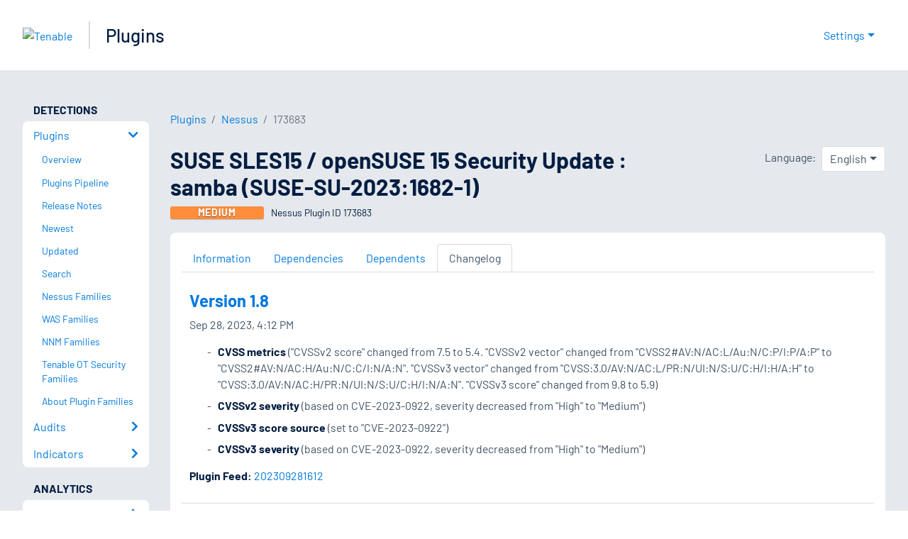

--- FILE ---
content_type: text/html; charset=utf-8
request_url: https://www.tenable.com/plugins/nessus/173683/changelog
body_size: 18498
content:
<!DOCTYPE html><html lang="en"><head><meta charSet="utf-8"/><title>SUSE SLES15 / openSUSE 15 Security Update : samba (SUSE-SU-202...<!-- --> | Tenable®</title><meta name="description" content="The remote SUSE host is missing a security update. (Nessus Plugin ID 173683)"/><meta property="og:title" content="SUSE SLES15 / openSUSE 15 Security Update : samba (SUSE-SU-202..."/><meta property="og:description" content="The remote SUSE host is missing a security update. (Nessus Plugin ID 173683)"/><meta name="twitter:title" content="SUSE SLES15 / openSUSE 15 Security Update : samba (SUSE-SU-202..."/><meta name="twitter:description" content="The remote SUSE host is missing a security update. (Nessus Plugin ID 173683)"/><meta http-equiv="X-UA-Compatible" content="IE=edge,chrome=1"/><meta name="viewport" content="width=device-width, initial-scale=1"/><link rel="apple-touch-icon" sizes="180x180" href="https://www.tenable.com/themes/custom/tenable/images-new/favicons/apple-touch-icon-180x180.png"/><link rel="manifest" href="https://www.tenable.com/themes/custom/tenable/images-new/favicons/manifest.json"/><link rel="icon" href="https://www.tenable.com/themes/custom/tenable/images-new/favicons/favicon.ico" sizes="any"/><link rel="icon" href="https://www.tenable.com/themes/custom/tenable/images-new/favicons/tenable-favicon.svg" type="image/svg+xml"/><meta name="msapplication-config" content="https://www.tenable.com/themes/custom/tenable/images-new/favicons/browserconfig.xml"/><meta name="theme-color" content="#ffffff"/><link rel="canonical" href="https://www.tenable.com/plugins/nessus/173683/changelog"/><link rel="alternate" hrefLang="x-default" href="https://www.tenable.com/plugins/nessus/173683/changelog"/><link rel="alternate" hrefLang="ja" href="https://jp.tenable.com/plugins/nessus/173683/changelog"/><link rel="alternate" hrefLang="en" href="https://www.tenable.com/plugins/nessus/173683/changelog"/><meta name="next-head-count" content="19"/><script type="text/javascript">window.NREUM||(NREUM={});NREUM.info = {"agent":"","beacon":"bam.nr-data.net","errorBeacon":"bam.nr-data.net","licenseKey":"5febff3e0e","applicationID":"96358297","agentToken":null,"applicationTime":159.025044,"transactionName":"MVBabEEHChVXU0IIXggab11RIBYHW1VBDkMNYEpRHCgBHkJaRU52I2EXF0MKEQFfXkVOahJMSF1uST8PUm0ZAlkHW19dXwkD","queueTime":0,"ttGuid":"9d5ef4c70cc8f347"}; (window.NREUM||(NREUM={})).init={ajax:{deny_list:["bam.nr-data.net"]},feature_flags:["soft_nav"]};(window.NREUM||(NREUM={})).loader_config={licenseKey:"5febff3e0e",applicationID:"96358297",browserID:"718381482"};;/*! For license information please see nr-loader-rum-1.306.0.min.js.LICENSE.txt */
(()=>{var e,t,r={122:(e,t,r)=>{"use strict";r.d(t,{a:()=>i});var n=r(944);function i(e,t){try{if(!e||"object"!=typeof e)return(0,n.R)(3);if(!t||"object"!=typeof t)return(0,n.R)(4);const r=Object.create(Object.getPrototypeOf(t),Object.getOwnPropertyDescriptors(t)),a=0===Object.keys(r).length?e:r;for(let o in a)if(void 0!==e[o])try{if(null===e[o]){r[o]=null;continue}Array.isArray(e[o])&&Array.isArray(t[o])?r[o]=Array.from(new Set([...e[o],...t[o]])):"object"==typeof e[o]&&"object"==typeof t[o]?r[o]=i(e[o],t[o]):r[o]=e[o]}catch(e){r[o]||(0,n.R)(1,e)}return r}catch(e){(0,n.R)(2,e)}}},154:(e,t,r)=>{"use strict";r.d(t,{OF:()=>c,RI:()=>i,WN:()=>u,bv:()=>a,eN:()=>l,gm:()=>o,mw:()=>s,sb:()=>d});var n=r(863);const i="undefined"!=typeof window&&!!window.document,a="undefined"!=typeof WorkerGlobalScope&&("undefined"!=typeof self&&self instanceof WorkerGlobalScope&&self.navigator instanceof WorkerNavigator||"undefined"!=typeof globalThis&&globalThis instanceof WorkerGlobalScope&&globalThis.navigator instanceof WorkerNavigator),o=i?window:"undefined"!=typeof WorkerGlobalScope&&("undefined"!=typeof self&&self instanceof WorkerGlobalScope&&self||"undefined"!=typeof globalThis&&globalThis instanceof WorkerGlobalScope&&globalThis),s=Boolean("hidden"===o?.document?.visibilityState),c=/iPad|iPhone|iPod/.test(o.navigator?.userAgent),d=c&&"undefined"==typeof SharedWorker,u=((()=>{const e=o.navigator?.userAgent?.match(/Firefox[/\s](\d+\.\d+)/);Array.isArray(e)&&e.length>=2&&e[1]})(),Date.now()-(0,n.t)()),l=()=>"undefined"!=typeof PerformanceNavigationTiming&&o?.performance?.getEntriesByType("navigation")?.[0]?.responseStart},163:(e,t,r)=>{"use strict";r.d(t,{j:()=>E});var n=r(384),i=r(741);var a=r(555);r(860).K7.genericEvents;const o="experimental.resources",s="register",c=e=>{if(!e||"string"!=typeof e)return!1;try{document.createDocumentFragment().querySelector(e)}catch{return!1}return!0};var d=r(614),u=r(944),l=r(122);const f="[data-nr-mask]",g=e=>(0,l.a)(e,(()=>{const e={feature_flags:[],experimental:{allow_registered_children:!1,resources:!1},mask_selector:"*",block_selector:"[data-nr-block]",mask_input_options:{color:!1,date:!1,"datetime-local":!1,email:!1,month:!1,number:!1,range:!1,search:!1,tel:!1,text:!1,time:!1,url:!1,week:!1,textarea:!1,select:!1,password:!0}};return{ajax:{deny_list:void 0,block_internal:!0,enabled:!0,autoStart:!0},api:{get allow_registered_children(){return e.feature_flags.includes(s)||e.experimental.allow_registered_children},set allow_registered_children(t){e.experimental.allow_registered_children=t},duplicate_registered_data:!1},browser_consent_mode:{enabled:!1},distributed_tracing:{enabled:void 0,exclude_newrelic_header:void 0,cors_use_newrelic_header:void 0,cors_use_tracecontext_headers:void 0,allowed_origins:void 0},get feature_flags(){return e.feature_flags},set feature_flags(t){e.feature_flags=t},generic_events:{enabled:!0,autoStart:!0},harvest:{interval:30},jserrors:{enabled:!0,autoStart:!0},logging:{enabled:!0,autoStart:!0},metrics:{enabled:!0,autoStart:!0},obfuscate:void 0,page_action:{enabled:!0},page_view_event:{enabled:!0,autoStart:!0},page_view_timing:{enabled:!0,autoStart:!0},performance:{capture_marks:!1,capture_measures:!1,capture_detail:!0,resources:{get enabled(){return e.feature_flags.includes(o)||e.experimental.resources},set enabled(t){e.experimental.resources=t},asset_types:[],first_party_domains:[],ignore_newrelic:!0}},privacy:{cookies_enabled:!0},proxy:{assets:void 0,beacon:void 0},session:{expiresMs:d.wk,inactiveMs:d.BB},session_replay:{autoStart:!0,enabled:!1,preload:!1,sampling_rate:10,error_sampling_rate:100,collect_fonts:!1,inline_images:!1,fix_stylesheets:!0,mask_all_inputs:!0,get mask_text_selector(){return e.mask_selector},set mask_text_selector(t){c(t)?e.mask_selector="".concat(t,",").concat(f):""===t||null===t?e.mask_selector=f:(0,u.R)(5,t)},get block_class(){return"nr-block"},get ignore_class(){return"nr-ignore"},get mask_text_class(){return"nr-mask"},get block_selector(){return e.block_selector},set block_selector(t){c(t)?e.block_selector+=",".concat(t):""!==t&&(0,u.R)(6,t)},get mask_input_options(){return e.mask_input_options},set mask_input_options(t){t&&"object"==typeof t?e.mask_input_options={...t,password:!0}:(0,u.R)(7,t)}},session_trace:{enabled:!0,autoStart:!0},soft_navigations:{enabled:!0,autoStart:!0},spa:{enabled:!0,autoStart:!0},ssl:void 0,user_actions:{enabled:!0,elementAttributes:["id","className","tagName","type"]}}})());var p=r(154),m=r(324);let h=0;const v={buildEnv:m.F3,distMethod:m.Xs,version:m.xv,originTime:p.WN},b={consented:!1},y={appMetadata:{},get consented(){return this.session?.state?.consent||b.consented},set consented(e){b.consented=e},customTransaction:void 0,denyList:void 0,disabled:!1,harvester:void 0,isolatedBacklog:!1,isRecording:!1,loaderType:void 0,maxBytes:3e4,obfuscator:void 0,onerror:void 0,ptid:void 0,releaseIds:{},session:void 0,timeKeeper:void 0,registeredEntities:[],jsAttributesMetadata:{bytes:0},get harvestCount(){return++h}},_=e=>{const t=(0,l.a)(e,y),r=Object.keys(v).reduce((e,t)=>(e[t]={value:v[t],writable:!1,configurable:!0,enumerable:!0},e),{});return Object.defineProperties(t,r)};var w=r(701);const x=e=>{const t=e.startsWith("http");e+="/",r.p=t?e:"https://"+e};var S=r(836),k=r(241);const R={accountID:void 0,trustKey:void 0,agentID:void 0,licenseKey:void 0,applicationID:void 0,xpid:void 0},A=e=>(0,l.a)(e,R),T=new Set;function E(e,t={},r,o){let{init:s,info:c,loader_config:d,runtime:u={},exposed:l=!0}=t;if(!c){const e=(0,n.pV)();s=e.init,c=e.info,d=e.loader_config}e.init=g(s||{}),e.loader_config=A(d||{}),c.jsAttributes??={},p.bv&&(c.jsAttributes.isWorker=!0),e.info=(0,a.D)(c);const f=e.init,m=[c.beacon,c.errorBeacon];T.has(e.agentIdentifier)||(f.proxy.assets&&(x(f.proxy.assets),m.push(f.proxy.assets)),f.proxy.beacon&&m.push(f.proxy.beacon),e.beacons=[...m],function(e){const t=(0,n.pV)();Object.getOwnPropertyNames(i.W.prototype).forEach(r=>{const n=i.W.prototype[r];if("function"!=typeof n||"constructor"===n)return;let a=t[r];e[r]&&!1!==e.exposed&&"micro-agent"!==e.runtime?.loaderType&&(t[r]=(...t)=>{const n=e[r](...t);return a?a(...t):n})})}(e),(0,n.US)("activatedFeatures",w.B),e.runSoftNavOverSpa&&=!0===f.soft_navigations.enabled&&f.feature_flags.includes("soft_nav")),u.denyList=[...f.ajax.deny_list||[],...f.ajax.block_internal?m:[]],u.ptid=e.agentIdentifier,u.loaderType=r,e.runtime=_(u),T.has(e.agentIdentifier)||(e.ee=S.ee.get(e.agentIdentifier),e.exposed=l,(0,k.W)({agentIdentifier:e.agentIdentifier,drained:!!w.B?.[e.agentIdentifier],type:"lifecycle",name:"initialize",feature:void 0,data:e.config})),T.add(e.agentIdentifier)}},234:(e,t,r)=>{"use strict";r.d(t,{W:()=>a});var n=r(836),i=r(687);class a{constructor(e,t){this.agentIdentifier=e,this.ee=n.ee.get(e),this.featureName=t,this.blocked=!1}deregisterDrain(){(0,i.x3)(this.agentIdentifier,this.featureName)}}},241:(e,t,r)=>{"use strict";r.d(t,{W:()=>a});var n=r(154);const i="newrelic";function a(e={}){try{n.gm.dispatchEvent(new CustomEvent(i,{detail:e}))}catch(e){}}},261:(e,t,r)=>{"use strict";r.d(t,{$9:()=>d,BL:()=>s,CH:()=>g,Dl:()=>_,Fw:()=>y,PA:()=>h,Pl:()=>n,Pv:()=>k,Tb:()=>l,U2:()=>a,V1:()=>S,Wb:()=>x,bt:()=>b,cD:()=>v,d3:()=>w,dT:()=>c,eY:()=>p,fF:()=>f,hG:()=>i,k6:()=>o,nb:()=>m,o5:()=>u});const n="api-",i="addPageAction",a="addToTrace",o="addRelease",s="finished",c="interaction",d="log",u="noticeError",l="pauseReplay",f="recordCustomEvent",g="recordReplay",p="register",m="setApplicationVersion",h="setCurrentRouteName",v="setCustomAttribute",b="setErrorHandler",y="setPageViewName",_="setUserId",w="start",x="wrapLogger",S="measure",k="consent"},289:(e,t,r)=>{"use strict";r.d(t,{GG:()=>o,Qr:()=>c,sB:()=>s});var n=r(878),i=r(389);function a(){return"undefined"==typeof document||"complete"===document.readyState}function o(e,t){if(a())return e();const r=(0,i.J)(e),o=setInterval(()=>{a()&&(clearInterval(o),r())},500);(0,n.sp)("load",r,t)}function s(e){if(a())return e();(0,n.DD)("DOMContentLoaded",e)}function c(e){if(a())return e();(0,n.sp)("popstate",e)}},324:(e,t,r)=>{"use strict";r.d(t,{F3:()=>i,Xs:()=>a,xv:()=>n});const n="1.306.0",i="PROD",a="CDN"},374:(e,t,r)=>{r.nc=(()=>{try{return document?.currentScript?.nonce}catch(e){}return""})()},384:(e,t,r)=>{"use strict";r.d(t,{NT:()=>o,US:()=>u,Zm:()=>s,bQ:()=>d,dV:()=>c,pV:()=>l});var n=r(154),i=r(863),a=r(910);const o={beacon:"bam.nr-data.net",errorBeacon:"bam.nr-data.net"};function s(){return n.gm.NREUM||(n.gm.NREUM={}),void 0===n.gm.newrelic&&(n.gm.newrelic=n.gm.NREUM),n.gm.NREUM}function c(){let e=s();return e.o||(e.o={ST:n.gm.setTimeout,SI:n.gm.setImmediate||n.gm.setInterval,CT:n.gm.clearTimeout,XHR:n.gm.XMLHttpRequest,REQ:n.gm.Request,EV:n.gm.Event,PR:n.gm.Promise,MO:n.gm.MutationObserver,FETCH:n.gm.fetch,WS:n.gm.WebSocket},(0,a.i)(...Object.values(e.o))),e}function d(e,t){let r=s();r.initializedAgents??={},t.initializedAt={ms:(0,i.t)(),date:new Date},r.initializedAgents[e]=t}function u(e,t){s()[e]=t}function l(){return function(){let e=s();const t=e.info||{};e.info={beacon:o.beacon,errorBeacon:o.errorBeacon,...t}}(),function(){let e=s();const t=e.init||{};e.init={...t}}(),c(),function(){let e=s();const t=e.loader_config||{};e.loader_config={...t}}(),s()}},389:(e,t,r)=>{"use strict";function n(e,t=500,r={}){const n=r?.leading||!1;let i;return(...r)=>{n&&void 0===i&&(e.apply(this,r),i=setTimeout(()=>{i=clearTimeout(i)},t)),n||(clearTimeout(i),i=setTimeout(()=>{e.apply(this,r)},t))}}function i(e){let t=!1;return(...r)=>{t||(t=!0,e.apply(this,r))}}r.d(t,{J:()=>i,s:()=>n})},555:(e,t,r)=>{"use strict";r.d(t,{D:()=>s,f:()=>o});var n=r(384),i=r(122);const a={beacon:n.NT.beacon,errorBeacon:n.NT.errorBeacon,licenseKey:void 0,applicationID:void 0,sa:void 0,queueTime:void 0,applicationTime:void 0,ttGuid:void 0,user:void 0,account:void 0,product:void 0,extra:void 0,jsAttributes:{},userAttributes:void 0,atts:void 0,transactionName:void 0,tNamePlain:void 0};function o(e){try{return!!e.licenseKey&&!!e.errorBeacon&&!!e.applicationID}catch(e){return!1}}const s=e=>(0,i.a)(e,a)},566:(e,t,r)=>{"use strict";r.d(t,{LA:()=>s,bz:()=>o});var n=r(154);const i="xxxxxxxx-xxxx-4xxx-yxxx-xxxxxxxxxxxx";function a(e,t){return e?15&e[t]:16*Math.random()|0}function o(){const e=n.gm?.crypto||n.gm?.msCrypto;let t,r=0;return e&&e.getRandomValues&&(t=e.getRandomValues(new Uint8Array(30))),i.split("").map(e=>"x"===e?a(t,r++).toString(16):"y"===e?(3&a()|8).toString(16):e).join("")}function s(e){const t=n.gm?.crypto||n.gm?.msCrypto;let r,i=0;t&&t.getRandomValues&&(r=t.getRandomValues(new Uint8Array(e)));const o=[];for(var s=0;s<e;s++)o.push(a(r,i++).toString(16));return o.join("")}},606:(e,t,r)=>{"use strict";r.d(t,{i:()=>a});var n=r(908);a.on=o;var i=a.handlers={};function a(e,t,r,a){o(a||n.d,i,e,t,r)}function o(e,t,r,i,a){a||(a="feature"),e||(e=n.d);var o=t[a]=t[a]||{};(o[r]=o[r]||[]).push([e,i])}},607:(e,t,r)=>{"use strict";r.d(t,{W:()=>n});const n=(0,r(566).bz)()},614:(e,t,r)=>{"use strict";r.d(t,{BB:()=>o,H3:()=>n,g:()=>d,iL:()=>c,tS:()=>s,uh:()=>i,wk:()=>a});const n="NRBA",i="SESSION",a=144e5,o=18e5,s={STARTED:"session-started",PAUSE:"session-pause",RESET:"session-reset",RESUME:"session-resume",UPDATE:"session-update"},c={SAME_TAB:"same-tab",CROSS_TAB:"cross-tab"},d={OFF:0,FULL:1,ERROR:2}},630:(e,t,r)=>{"use strict";r.d(t,{T:()=>n});const n=r(860).K7.pageViewEvent},646:(e,t,r)=>{"use strict";r.d(t,{y:()=>n});class n{constructor(e){this.contextId=e}}},687:(e,t,r)=>{"use strict";r.d(t,{Ak:()=>d,Ze:()=>f,x3:()=>u});var n=r(241),i=r(836),a=r(606),o=r(860),s=r(646);const c={};function d(e,t){const r={staged:!1,priority:o.P3[t]||0};l(e),c[e].get(t)||c[e].set(t,r)}function u(e,t){e&&c[e]&&(c[e].get(t)&&c[e].delete(t),p(e,t,!1),c[e].size&&g(e))}function l(e){if(!e)throw new Error("agentIdentifier required");c[e]||(c[e]=new Map)}function f(e="",t="feature",r=!1){if(l(e),!e||!c[e].get(t)||r)return p(e,t);c[e].get(t).staged=!0,g(e)}function g(e){const t=Array.from(c[e]);t.every(([e,t])=>t.staged)&&(t.sort((e,t)=>e[1].priority-t[1].priority),t.forEach(([t])=>{c[e].delete(t),p(e,t)}))}function p(e,t,r=!0){const o=e?i.ee.get(e):i.ee,c=a.i.handlers;if(!o.aborted&&o.backlog&&c){if((0,n.W)({agentIdentifier:e,type:"lifecycle",name:"drain",feature:t}),r){const e=o.backlog[t],r=c[t];if(r){for(let t=0;e&&t<e.length;++t)m(e[t],r);Object.entries(r).forEach(([e,t])=>{Object.values(t||{}).forEach(t=>{t[0]?.on&&t[0]?.context()instanceof s.y&&t[0].on(e,t[1])})})}}o.isolatedBacklog||delete c[t],o.backlog[t]=null,o.emit("drain-"+t,[])}}function m(e,t){var r=e[1];Object.values(t[r]||{}).forEach(t=>{var r=e[0];if(t[0]===r){var n=t[1],i=e[3],a=e[2];n.apply(i,a)}})}},699:(e,t,r)=>{"use strict";r.d(t,{It:()=>a,KC:()=>s,No:()=>i,qh:()=>o});var n=r(860);const i=16e3,a=1e6,o="SESSION_ERROR",s={[n.K7.logging]:!0,[n.K7.genericEvents]:!1,[n.K7.jserrors]:!1,[n.K7.ajax]:!1}},701:(e,t,r)=>{"use strict";r.d(t,{B:()=>a,t:()=>o});var n=r(241);const i=new Set,a={};function o(e,t){const r=t.agentIdentifier;a[r]??={},e&&"object"==typeof e&&(i.has(r)||(t.ee.emit("rumresp",[e]),a[r]=e,i.add(r),(0,n.W)({agentIdentifier:r,loaded:!0,drained:!0,type:"lifecycle",name:"load",feature:void 0,data:e})))}},741:(e,t,r)=>{"use strict";r.d(t,{W:()=>a});var n=r(944),i=r(261);class a{#e(e,...t){if(this[e]!==a.prototype[e])return this[e](...t);(0,n.R)(35,e)}addPageAction(e,t){return this.#e(i.hG,e,t)}register(e){return this.#e(i.eY,e)}recordCustomEvent(e,t){return this.#e(i.fF,e,t)}setPageViewName(e,t){return this.#e(i.Fw,e,t)}setCustomAttribute(e,t,r){return this.#e(i.cD,e,t,r)}noticeError(e,t){return this.#e(i.o5,e,t)}setUserId(e){return this.#e(i.Dl,e)}setApplicationVersion(e){return this.#e(i.nb,e)}setErrorHandler(e){return this.#e(i.bt,e)}addRelease(e,t){return this.#e(i.k6,e,t)}log(e,t){return this.#e(i.$9,e,t)}start(){return this.#e(i.d3)}finished(e){return this.#e(i.BL,e)}recordReplay(){return this.#e(i.CH)}pauseReplay(){return this.#e(i.Tb)}addToTrace(e){return this.#e(i.U2,e)}setCurrentRouteName(e){return this.#e(i.PA,e)}interaction(e){return this.#e(i.dT,e)}wrapLogger(e,t,r){return this.#e(i.Wb,e,t,r)}measure(e,t){return this.#e(i.V1,e,t)}consent(e){return this.#e(i.Pv,e)}}},782:(e,t,r)=>{"use strict";r.d(t,{T:()=>n});const n=r(860).K7.pageViewTiming},836:(e,t,r)=>{"use strict";r.d(t,{P:()=>s,ee:()=>c});var n=r(384),i=r(990),a=r(646),o=r(607);const s="nr@context:".concat(o.W),c=function e(t,r){var n={},o={},u={},l=!1;try{l=16===r.length&&d.initializedAgents?.[r]?.runtime.isolatedBacklog}catch(e){}var f={on:p,addEventListener:p,removeEventListener:function(e,t){var r=n[e];if(!r)return;for(var i=0;i<r.length;i++)r[i]===t&&r.splice(i,1)},emit:function(e,r,n,i,a){!1!==a&&(a=!0);if(c.aborted&&!i)return;t&&a&&t.emit(e,r,n);var s=g(n);m(e).forEach(e=>{e.apply(s,r)});var d=v()[o[e]];d&&d.push([f,e,r,s]);return s},get:h,listeners:m,context:g,buffer:function(e,t){const r=v();if(t=t||"feature",f.aborted)return;Object.entries(e||{}).forEach(([e,n])=>{o[n]=t,t in r||(r[t]=[])})},abort:function(){f._aborted=!0,Object.keys(f.backlog).forEach(e=>{delete f.backlog[e]})},isBuffering:function(e){return!!v()[o[e]]},debugId:r,backlog:l?{}:t&&"object"==typeof t.backlog?t.backlog:{},isolatedBacklog:l};return Object.defineProperty(f,"aborted",{get:()=>{let e=f._aborted||!1;return e||(t&&(e=t.aborted),e)}}),f;function g(e){return e&&e instanceof a.y?e:e?(0,i.I)(e,s,()=>new a.y(s)):new a.y(s)}function p(e,t){n[e]=m(e).concat(t)}function m(e){return n[e]||[]}function h(t){return u[t]=u[t]||e(f,t)}function v(){return f.backlog}}(void 0,"globalEE"),d=(0,n.Zm)();d.ee||(d.ee=c)},843:(e,t,r)=>{"use strict";r.d(t,{G:()=>a,u:()=>i});var n=r(878);function i(e,t=!1,r,i){(0,n.DD)("visibilitychange",function(){if(t)return void("hidden"===document.visibilityState&&e());e(document.visibilityState)},r,i)}function a(e,t,r){(0,n.sp)("pagehide",e,t,r)}},860:(e,t,r)=>{"use strict";r.d(t,{$J:()=>u,K7:()=>c,P3:()=>d,XX:()=>i,Yy:()=>s,df:()=>a,qY:()=>n,v4:()=>o});const n="events",i="jserrors",a="browser/blobs",o="rum",s="browser/logs",c={ajax:"ajax",genericEvents:"generic_events",jserrors:i,logging:"logging",metrics:"metrics",pageAction:"page_action",pageViewEvent:"page_view_event",pageViewTiming:"page_view_timing",sessionReplay:"session_replay",sessionTrace:"session_trace",softNav:"soft_navigations",spa:"spa"},d={[c.pageViewEvent]:1,[c.pageViewTiming]:2,[c.metrics]:3,[c.jserrors]:4,[c.spa]:5,[c.ajax]:6,[c.sessionTrace]:7,[c.softNav]:8,[c.sessionReplay]:9,[c.logging]:10,[c.genericEvents]:11},u={[c.pageViewEvent]:o,[c.pageViewTiming]:n,[c.ajax]:n,[c.spa]:n,[c.softNav]:n,[c.metrics]:i,[c.jserrors]:i,[c.sessionTrace]:a,[c.sessionReplay]:a,[c.logging]:s,[c.genericEvents]:"ins"}},863:(e,t,r)=>{"use strict";function n(){return Math.floor(performance.now())}r.d(t,{t:()=>n})},878:(e,t,r)=>{"use strict";function n(e,t){return{capture:e,passive:!1,signal:t}}function i(e,t,r=!1,i){window.addEventListener(e,t,n(r,i))}function a(e,t,r=!1,i){document.addEventListener(e,t,n(r,i))}r.d(t,{DD:()=>a,jT:()=>n,sp:()=>i})},908:(e,t,r)=>{"use strict";r.d(t,{d:()=>n,p:()=>i});var n=r(836).ee.get("handle");function i(e,t,r,i,a){a?(a.buffer([e],i),a.emit(e,t,r)):(n.buffer([e],i),n.emit(e,t,r))}},910:(e,t,r)=>{"use strict";r.d(t,{i:()=>a});var n=r(944);const i=new Map;function a(...e){return e.every(e=>{if(i.has(e))return i.get(e);const t="function"==typeof e?e.toString():"",r=t.includes("[native code]"),a=t.includes("nrWrapper");return r||a||(0,n.R)(64,e?.name||t),i.set(e,r),r})}},944:(e,t,r)=>{"use strict";r.d(t,{R:()=>i});var n=r(241);function i(e,t){"function"==typeof console.debug&&(console.debug("New Relic Warning: https://github.com/newrelic/newrelic-browser-agent/blob/main/docs/warning-codes.md#".concat(e),t),(0,n.W)({agentIdentifier:null,drained:null,type:"data",name:"warn",feature:"warn",data:{code:e,secondary:t}}))}},969:(e,t,r)=>{"use strict";r.d(t,{TZ:()=>n,XG:()=>s,rs:()=>i,xV:()=>o,z_:()=>a});const n=r(860).K7.metrics,i="sm",a="cm",o="storeSupportabilityMetrics",s="storeEventMetrics"},990:(e,t,r)=>{"use strict";r.d(t,{I:()=>i});var n=Object.prototype.hasOwnProperty;function i(e,t,r){if(n.call(e,t))return e[t];var i=r();if(Object.defineProperty&&Object.keys)try{return Object.defineProperty(e,t,{value:i,writable:!0,enumerable:!1}),i}catch(e){}return e[t]=i,i}}},n={};function i(e){var t=n[e];if(void 0!==t)return t.exports;var a=n[e]={exports:{}};return r[e](a,a.exports,i),a.exports}i.m=r,i.d=(e,t)=>{for(var r in t)i.o(t,r)&&!i.o(e,r)&&Object.defineProperty(e,r,{enumerable:!0,get:t[r]})},i.f={},i.e=e=>Promise.all(Object.keys(i.f).reduce((t,r)=>(i.f[r](e,t),t),[])),i.u=e=>"nr-rum-1.306.0.min.js",i.o=(e,t)=>Object.prototype.hasOwnProperty.call(e,t),e={},t="NRBA-1.306.0.PROD:",i.l=(r,n,a,o)=>{if(e[r])e[r].push(n);else{var s,c;if(void 0!==a)for(var d=document.getElementsByTagName("script"),u=0;u<d.length;u++){var l=d[u];if(l.getAttribute("src")==r||l.getAttribute("data-webpack")==t+a){s=l;break}}if(!s){c=!0;var f={296:"sha512-XHJAyYwsxAD4jnOFenBf2aq49/pv28jKOJKs7YGQhagYYI2Zk8nHflZPdd7WiilkmEkgIZQEFX4f1AJMoyzKwA=="};(s=document.createElement("script")).charset="utf-8",i.nc&&s.setAttribute("nonce",i.nc),s.setAttribute("data-webpack",t+a),s.src=r,0!==s.src.indexOf(window.location.origin+"/")&&(s.crossOrigin="anonymous"),f[o]&&(s.integrity=f[o])}e[r]=[n];var g=(t,n)=>{s.onerror=s.onload=null,clearTimeout(p);var i=e[r];if(delete e[r],s.parentNode&&s.parentNode.removeChild(s),i&&i.forEach(e=>e(n)),t)return t(n)},p=setTimeout(g.bind(null,void 0,{type:"timeout",target:s}),12e4);s.onerror=g.bind(null,s.onerror),s.onload=g.bind(null,s.onload),c&&document.head.appendChild(s)}},i.r=e=>{"undefined"!=typeof Symbol&&Symbol.toStringTag&&Object.defineProperty(e,Symbol.toStringTag,{value:"Module"}),Object.defineProperty(e,"__esModule",{value:!0})},i.p="https://js-agent.newrelic.com/",(()=>{var e={374:0,840:0};i.f.j=(t,r)=>{var n=i.o(e,t)?e[t]:void 0;if(0!==n)if(n)r.push(n[2]);else{var a=new Promise((r,i)=>n=e[t]=[r,i]);r.push(n[2]=a);var o=i.p+i.u(t),s=new Error;i.l(o,r=>{if(i.o(e,t)&&(0!==(n=e[t])&&(e[t]=void 0),n)){var a=r&&("load"===r.type?"missing":r.type),o=r&&r.target&&r.target.src;s.message="Loading chunk "+t+" failed: ("+a+": "+o+")",s.name="ChunkLoadError",s.type=a,s.request=o,n[1](s)}},"chunk-"+t,t)}};var t=(t,r)=>{var n,a,[o,s,c]=r,d=0;if(o.some(t=>0!==e[t])){for(n in s)i.o(s,n)&&(i.m[n]=s[n]);if(c)c(i)}for(t&&t(r);d<o.length;d++)a=o[d],i.o(e,a)&&e[a]&&e[a][0](),e[a]=0},r=self["webpackChunk:NRBA-1.306.0.PROD"]=self["webpackChunk:NRBA-1.306.0.PROD"]||[];r.forEach(t.bind(null,0)),r.push=t.bind(null,r.push.bind(r))})(),(()=>{"use strict";i(374);var e=i(566),t=i(741);class r extends t.W{agentIdentifier=(0,e.LA)(16)}var n=i(860);const a=Object.values(n.K7);var o=i(163);var s=i(908),c=i(863),d=i(261),u=i(241),l=i(944),f=i(701),g=i(969);function p(e,t,i,a){const o=a||i;!o||o[e]&&o[e]!==r.prototype[e]||(o[e]=function(){(0,s.p)(g.xV,["API/"+e+"/called"],void 0,n.K7.metrics,i.ee),(0,u.W)({agentIdentifier:i.agentIdentifier,drained:!!f.B?.[i.agentIdentifier],type:"data",name:"api",feature:d.Pl+e,data:{}});try{return t.apply(this,arguments)}catch(e){(0,l.R)(23,e)}})}function m(e,t,r,n,i){const a=e.info;null===r?delete a.jsAttributes[t]:a.jsAttributes[t]=r,(i||null===r)&&(0,s.p)(d.Pl+n,[(0,c.t)(),t,r],void 0,"session",e.ee)}var h=i(687),v=i(234),b=i(289),y=i(154),_=i(384);const w=e=>y.RI&&!0===e?.privacy.cookies_enabled;function x(e){return!!(0,_.dV)().o.MO&&w(e)&&!0===e?.session_trace.enabled}var S=i(389),k=i(699);class R extends v.W{constructor(e,t){super(e.agentIdentifier,t),this.agentRef=e,this.abortHandler=void 0,this.featAggregate=void 0,this.loadedSuccessfully=void 0,this.onAggregateImported=new Promise(e=>{this.loadedSuccessfully=e}),this.deferred=Promise.resolve(),!1===e.init[this.featureName].autoStart?this.deferred=new Promise((t,r)=>{this.ee.on("manual-start-all",(0,S.J)(()=>{(0,h.Ak)(e.agentIdentifier,this.featureName),t()}))}):(0,h.Ak)(e.agentIdentifier,t)}importAggregator(e,t,r={}){if(this.featAggregate)return;const n=async()=>{let n;await this.deferred;try{if(w(e.init)){const{setupAgentSession:t}=await i.e(296).then(i.bind(i,305));n=t(e)}}catch(e){(0,l.R)(20,e),this.ee.emit("internal-error",[e]),(0,s.p)(k.qh,[e],void 0,this.featureName,this.ee)}try{if(!this.#t(this.featureName,n,e.init))return(0,h.Ze)(this.agentIdentifier,this.featureName),void this.loadedSuccessfully(!1);const{Aggregate:i}=await t();this.featAggregate=new i(e,r),e.runtime.harvester.initializedAggregates.push(this.featAggregate),this.loadedSuccessfully(!0)}catch(e){(0,l.R)(34,e),this.abortHandler?.(),(0,h.Ze)(this.agentIdentifier,this.featureName,!0),this.loadedSuccessfully(!1),this.ee&&this.ee.abort()}};y.RI?(0,b.GG)(()=>n(),!0):n()}#t(e,t,r){if(this.blocked)return!1;switch(e){case n.K7.sessionReplay:return x(r)&&!!t;case n.K7.sessionTrace:return!!t;default:return!0}}}var A=i(630),T=i(614);class E extends R{static featureName=A.T;constructor(e){var t;super(e,A.T),this.setupInspectionEvents(e.agentIdentifier),t=e,p(d.Fw,function(e,r){"string"==typeof e&&("/"!==e.charAt(0)&&(e="/"+e),t.runtime.customTransaction=(r||"http://custom.transaction")+e,(0,s.p)(d.Pl+d.Fw,[(0,c.t)()],void 0,void 0,t.ee))},t),this.importAggregator(e,()=>i.e(296).then(i.bind(i,943)))}setupInspectionEvents(e){const t=(t,r)=>{t&&(0,u.W)({agentIdentifier:e,timeStamp:t.timeStamp,loaded:"complete"===t.target.readyState,type:"window",name:r,data:t.target.location+""})};(0,b.sB)(e=>{t(e,"DOMContentLoaded")}),(0,b.GG)(e=>{t(e,"load")}),(0,b.Qr)(e=>{t(e,"navigate")}),this.ee.on(T.tS.UPDATE,(t,r)=>{(0,u.W)({agentIdentifier:e,type:"lifecycle",name:"session",data:r})})}}var N=i(843),I=i(782);class j extends R{static featureName=I.T;constructor(e){super(e,I.T),y.RI&&((0,N.u)(()=>(0,s.p)("docHidden",[(0,c.t)()],void 0,I.T,this.ee),!0),(0,N.G)(()=>(0,s.p)("winPagehide",[(0,c.t)()],void 0,I.T,this.ee)),this.importAggregator(e,()=>i.e(296).then(i.bind(i,117))))}}class P extends R{static featureName=g.TZ;constructor(e){super(e,g.TZ),y.RI&&document.addEventListener("securitypolicyviolation",e=>{(0,s.p)(g.xV,["Generic/CSPViolation/Detected"],void 0,this.featureName,this.ee)}),this.importAggregator(e,()=>i.e(296).then(i.bind(i,623)))}}new class extends r{constructor(e){var t;(super(),y.gm)?(this.features={},(0,_.bQ)(this.agentIdentifier,this),this.desiredFeatures=new Set(e.features||[]),this.desiredFeatures.add(E),this.runSoftNavOverSpa=[...this.desiredFeatures].some(e=>e.featureName===n.K7.softNav),(0,o.j)(this,e,e.loaderType||"agent"),t=this,p(d.cD,function(e,r,n=!1){if("string"==typeof e){if(["string","number","boolean"].includes(typeof r)||null===r)return m(t,e,r,d.cD,n);(0,l.R)(40,typeof r)}else(0,l.R)(39,typeof e)},t),function(e){p(d.Dl,function(t){if("string"==typeof t||null===t)return m(e,"enduser.id",t,d.Dl,!0);(0,l.R)(41,typeof t)},e)}(this),function(e){p(d.nb,function(t){if("string"==typeof t||null===t)return m(e,"application.version",t,d.nb,!1);(0,l.R)(42,typeof t)},e)}(this),function(e){p(d.d3,function(){e.ee.emit("manual-start-all")},e)}(this),function(e){p(d.Pv,function(t=!0){if("boolean"==typeof t){if((0,s.p)(d.Pl+d.Pv,[t],void 0,"session",e.ee),e.runtime.consented=t,t){const t=e.features.page_view_event;t.onAggregateImported.then(e=>{const r=t.featAggregate;e&&!r.sentRum&&r.sendRum()})}}else(0,l.R)(65,typeof t)},e)}(this),this.run()):(0,l.R)(21)}get config(){return{info:this.info,init:this.init,loader_config:this.loader_config,runtime:this.runtime}}get api(){return this}run(){try{const e=function(e){const t={};return a.forEach(r=>{t[r]=!!e[r]?.enabled}),t}(this.init),t=[...this.desiredFeatures];t.sort((e,t)=>n.P3[e.featureName]-n.P3[t.featureName]),t.forEach(t=>{if(!e[t.featureName]&&t.featureName!==n.K7.pageViewEvent)return;if(this.runSoftNavOverSpa&&t.featureName===n.K7.spa)return;if(!this.runSoftNavOverSpa&&t.featureName===n.K7.softNav)return;const r=function(e){switch(e){case n.K7.ajax:return[n.K7.jserrors];case n.K7.sessionTrace:return[n.K7.ajax,n.K7.pageViewEvent];case n.K7.sessionReplay:return[n.K7.sessionTrace];case n.K7.pageViewTiming:return[n.K7.pageViewEvent];default:return[]}}(t.featureName).filter(e=>!(e in this.features));r.length>0&&(0,l.R)(36,{targetFeature:t.featureName,missingDependencies:r}),this.features[t.featureName]=new t(this)})}catch(e){(0,l.R)(22,e);for(const e in this.features)this.features[e].abortHandler?.();const t=(0,_.Zm)();delete t.initializedAgents[this.agentIdentifier]?.features,delete this.sharedAggregator;return t.ee.get(this.agentIdentifier).abort(),!1}}}({features:[E,j,P],loaderType:"lite"})})()})();</script><link data-next-font="size-adjust" rel="preconnect" href="/" crossorigin="anonymous"/><link nonce="nonce-NWNmZDAwYTYtNWE3Ni00YzU0LTkwNjYtYTI3M2ViYzcxY2Yz" rel="preload" href="/_next/static/css/4619adb46340b728.css" as="style"/><link nonce="nonce-NWNmZDAwYTYtNWE3Ni00YzU0LTkwNjYtYTI3M2ViYzcxY2Yz" rel="stylesheet" href="/_next/static/css/4619adb46340b728.css" data-n-g=""/><noscript data-n-css="nonce-NWNmZDAwYTYtNWE3Ni00YzU0LTkwNjYtYTI3M2ViYzcxY2Yz"></noscript><script defer="" nonce="nonce-NWNmZDAwYTYtNWE3Ni00YzU0LTkwNjYtYTI3M2ViYzcxY2Yz" nomodule="" src="/_next/static/chunks/polyfills-42372ed130431b0a.js"></script><script src="/_next/static/chunks/webpack-a707e99c69361791.js" nonce="nonce-NWNmZDAwYTYtNWE3Ni00YzU0LTkwNjYtYTI3M2ViYzcxY2Yz" defer=""></script><script src="/_next/static/chunks/framework-945b357d4a851f4b.js" nonce="nonce-NWNmZDAwYTYtNWE3Ni00YzU0LTkwNjYtYTI3M2ViYzcxY2Yz" defer=""></script><script src="/_next/static/chunks/main-edb6c6ae4d2c9a4e.js" nonce="nonce-NWNmZDAwYTYtNWE3Ni00YzU0LTkwNjYtYTI3M2ViYzcxY2Yz" defer=""></script><script src="/_next/static/chunks/pages/_app-381f88d9ec30ce8b.js" nonce="nonce-NWNmZDAwYTYtNWE3Ni00YzU0LTkwNjYtYTI3M2ViYzcxY2Yz" defer=""></script><script src="/_next/static/chunks/4428-57d643b4d8ef08a6.js" nonce="nonce-NWNmZDAwYTYtNWE3Ni00YzU0LTkwNjYtYTI3M2ViYzcxY2Yz" defer=""></script><script src="/_next/static/chunks/pages/plugins/%5Btype%5D/%5Bid%5D/changelog-42c045fd5807af17.js" nonce="nonce-NWNmZDAwYTYtNWE3Ni00YzU0LTkwNjYtYTI3M2ViYzcxY2Yz" defer=""></script><script src="/_next/static/79d-ZFlW_nDWT1q4dALzG/_buildManifest.js" nonce="nonce-NWNmZDAwYTYtNWE3Ni00YzU0LTkwNjYtYTI3M2ViYzcxY2Yz" defer=""></script><script src="/_next/static/79d-ZFlW_nDWT1q4dALzG/_ssgManifest.js" nonce="nonce-NWNmZDAwYTYtNWE3Ni00YzU0LTkwNjYtYTI3M2ViYzcxY2Yz" defer=""></script></head><body data-base-url="https://www.tenable.com" data-ga4-tracking-id=""><div id="__next"><div class="app__wrapper"><header class="banner"><div class="nav-wrapper"><ul class="list-inline nav-brand"><li class="list-inline-item"><a href="https://www.tenable.com"><img class="logo" src="https://www.tenable.com/themes/custom/tenable/img/logo.png" alt="Tenable"/></a></li><li class="list-inline-item"><a class="app-name" href="https://www.tenable.com/plugins">Plugins</a></li></ul><ul class="nav-dropdown nav"><li class="d-none d-md-block dropdown nav-item"><a aria-haspopup="true" href="#" class="dropdown-toggle nav-link" aria-expanded="false">Settings</a><div tabindex="-1" role="menu" aria-hidden="true" class="dropdown-menu dropdown-menu-right"><h6 tabindex="-1" class="dropdown-header">Links</h6><a href="https://cloud.tenable.com" role="menuitem" class="dropdown-item">Tenable Cloud<!-- --> <i class="fas fa-external-link-alt external-link"></i></a><a href="https://community.tenable.com/login" role="menuitem" class="dropdown-item">Tenable Community &amp; Support<!-- --> <i class="fas fa-external-link-alt external-link"></i></a><a href="https://university.tenable.com/lms/index.php?r=site/sso&amp;sso_type=saml" role="menuitem" class="dropdown-item">Tenable University<!-- --> <i class="fas fa-external-link-alt external-link"></i></a><div tabindex="-1" class="dropdown-divider"></div><span tabindex="-1" class="dropdown-item-text"><div class="d-flex justify-content-between toggle-btn-group flex-column"><div class="label mb-2">Severity<!-- --> <i class="fas fa-info-circle" id="preferredSeverity"></i></div><div role="group" class="btn-group-sm btn-group"><button type="button" class="toggle-btn btn btn-outline-primary">VPR</button><button type="button" class="toggle-btn btn btn-outline-primary">CVSS v2</button><button type="button" class="toggle-btn btn btn-outline-primary">CVSS v3</button><button type="button" class="toggle-btn btn btn-outline-primary active">CVSS v4</button></div></div></span><div tabindex="-1" class="dropdown-divider"></div><span tabindex="-1" class="dropdown-item-text"><div class="d-flex justify-content-between toggle-btn-group flex-row"><div class="label">Theme</div><div role="group" class="ml-3 btn-group-sm btn-group"><button type="button" class="toggle-btn btn btn-outline-primary active">Light</button><button type="button" class="toggle-btn btn btn-outline-primary">Dark</button><button type="button" class="toggle-btn btn btn-outline-primary">Auto</button></div></div></span><div tabindex="-1" class="dropdown-divider"></div><button type="button" tabindex="0" role="menuitem" class="dropdown-item-link dropdown-item">Help</button></div></li></ul><div class="d-block d-md-none"><button type="button" aria-label="Toggle Overlay" class="btn btn-link nav-toggle"><i class="fas fa-bars fa-2x"></i></button></div></div></header><div class="mobile-nav closed"><ul class="flex-column nav"><li class="mobile-header nav-item"><a href="https://www.tenable.com" class="float-left nav-link"><img class="logo" src="https://www.tenable.com/themes/custom/tenable/img/logo-teal.png" alt="Tenable"/></a><a class="float-right mr-2 nav-link"><i class="fas fa-times fa-lg"></i></a></li><li class="nav-item"><a class="nav-link">Plugins<i class="float-right mt-1 fas fa-chevron-right"></i></a></li><div class="collapse"><div class="mobile-collapse"><li class="nav-item"><a class="nav-link " href="https://www.tenable.com/plugins">Overview</a></li><li class="nav-item"><a class="nav-link " href="https://www.tenable.com/plugins/pipeline">Plugins Pipeline</a></li><li class="nav-item"><a class="nav-link " href="https://www.tenable.com/plugins/newest">Newest</a></li><li class="nav-item"><a class="nav-link " href="https://www.tenable.com/plugins/updated">Updated</a></li><li class="nav-item"><a class="nav-link " href="https://www.tenable.com/plugins/search">Search</a></li><li class="nav-item"><a class="nav-link " href="https://www.tenable.com/plugins/nessus/families?type=nessus">Nessus Families</a></li><li class="nav-item"><a class="nav-link " href="https://www.tenable.com/plugins/was/families?type=was">WAS Families</a></li><li class="nav-item"><a class="nav-link " href="https://www.tenable.com/plugins/nnm/families?type=nnm">NNM Families</a></li><li class="no-capitalize nav-item"><a class="nav-link " href="https://www.tenable.com/plugins/ot/families?type=ot">Tenable OT Security Families</a></li><li class="nav-item"><a class="nav-link " href="https://www.tenable.com/plugins/families/about">About Plugin Families</a></li><li class="nav-item"><a class="nav-link " href="https://www.tenable.com/plugins/release-notes">Release Notes</a></li></div></div><li class="nav-item"><a class="nav-link">Audits<i class="float-right mt-1 fas fa-chevron-right"></i></a></li><div class="collapse"><div class="mobile-collapse"><li class="nav-item"><a class="nav-link " href="https://www.tenable.com/audits">Overview</a></li><li class="nav-item"><a class="nav-link " href="https://www.tenable.com/audits/newest">Newest</a></li><li class="nav-item"><a class="nav-link " href="https://www.tenable.com/audits/updated">Updated</a></li><li class="nav-item"><a class="nav-link " href="https://www.tenable.com/audits/search">Search Audit Files</a></li><li class="nav-item"><a class="nav-link " href="https://www.tenable.com/audits/items/search">Search Items</a></li><li class="nav-item"><a class="nav-link " href="https://www.tenable.com/audits/references">References</a></li><li class="nav-item"><a class="nav-link " href="https://www.tenable.com/audits/authorities">Authorities</a></li><li class="nav-item"><a class="nav-link " href="https://www.tenable.com/audits/documentation">Documentation</a></li><li class="nav-item"><a class="nav-link " href="https://www.tenable.com/downloads/download-all-compliance-audit-files">Download All Audit Files</a></li></div></div><li class="nav-item"><a class="nav-link">Indicators<i class="float-right mt-1 fas fa-chevron-right"></i></a></li><div class="collapse"><div class="mobile-collapse"><li class="nav-item"><a class="nav-link " href="https://www.tenable.com/indicators">Overview</a></li><li class="nav-item"><a class="nav-link " href="https://www.tenable.com/indicators/search">Search</a></li><li class="nav-item"><a class="nav-link " href="https://www.tenable.com/indicators/ioa">Indicators of Attack</a></li><li class="nav-item"><a class="nav-link " href="https://www.tenable.com/indicators/ioe">Indicators of Exposure</a></li><li class="nav-item"><a class="nav-link " href="https://www.tenable.com/indicators/release-notes">Release Notes</a></li></div></div><li class="nav-item"><a class="nav-link">CVEs<i class="float-right mt-1 fas fa-chevron-right"></i></a></li><div class="collapse"><div class="mobile-collapse"><li class="nav-item"><a class="nav-link " href="https://www.tenable.com/cve">Overview</a></li><li class="nav-item"><a class="nav-link " href="https://www.tenable.com/cve/newest">Newest</a></li><li class="nav-item"><a class="nav-link " href="https://www.tenable.com/cve/updated">Updated</a></li><li class="nav-item"><a class="nav-link " href="https://www.tenable.com/cve/search">Search</a></li></div></div><li class="nav-item"><a class="nav-link">Attack Path Techniques<i class="float-right mt-1 fas fa-chevron-right"></i></a></li><div class="collapse"><div class="mobile-collapse"><li class="nav-item"><a class="nav-link " href="https://www.tenable.com/attack-path-techniques">Overview</a></li><li class="nav-item"><a class="nav-link " href="https://www.tenable.com/attack-path-techniques/search">Search</a></li></div></div><ul id="links-nav" class="flex-column mt-5 nav"><li class="nav-item"><a class="nav-link">Links<i class="float-right mt-1 fas fa-chevron-right"></i></a></li><div class="collapse"><div class="mobile-collapse"><li class="nav-item"><a href="https://cloud.tenable.com" class="nav-link">Tenable Cloud</a></li><li class="nav-item"><a href="https://community.tenable.com/login" class="nav-link">Tenable Community &amp; Support</a></li><li class="nav-item"><a href="https://university.tenable.com/lms/index.php?r=site/sso&amp;sso_type=saml" class="nav-link">Tenable University</a></li></div></div><li class="nav-item"><a class="nav-link">Settings<i class="float-right mt-1 fas fa-chevron-right"></i></a></li><div class="collapse"><div class="mobile-collapse py-3"><li class="nav-item"><div class="d-flex justify-content-between toggle-btn-group flex-column"><div class="label mb-2">Severity</div><div role="group" class="btn-group-sm btn-group"><button type="button" class="toggle-btn btn btn-outline-primary">VPR</button><button type="button" class="toggle-btn btn btn-outline-primary">CVSS v2</button><button type="button" class="toggle-btn btn btn-outline-primary">CVSS v3</button><button type="button" class="toggle-btn btn btn-outline-primary active">CVSS v4</button></div></div></li><li class="nav-item"><div class="d-flex justify-content-between toggle-btn-group flex-row"><div class="label">Theme</div><div role="group" class="ml-3 btn-group-sm btn-group"><button type="button" class="toggle-btn btn btn-outline-primary active">Light</button><button type="button" class="toggle-btn btn btn-outline-primary">Dark</button><button type="button" class="toggle-btn btn btn-outline-primary">Auto</button></div></div></li></div></div></ul></ul></div><div class="app__container"><div class="app__content"><div class="row"><div class="col-3 col-xl-2 d-none d-md-block"><h6 class="side-nav-heading">Detections</h6><ul class="side-nav bg-white sticky-top nav flex-column"><li class="nav-item"><a type="button" class="nav-link">Plugins<i class="float-right mt-1 fas fa-chevron-down"></i></a></li><div class="side-nav-collapse collapse show"><li class="false nav-item"><a href="/plugins" class="nav-link"><span>Overview</span></a></li><li class="false nav-item"><a href="/plugins/pipeline" class="nav-link"><span>Plugins Pipeline</span></a></li><li class="false nav-item"><a href="/plugins/release-notes" class="nav-link"><span>Release Notes</span></a></li><li class="false nav-item"><a href="/plugins/newest" class="nav-link"><span>Newest</span></a></li><li class="false nav-item"><a href="/plugins/updated" class="nav-link"><span>Updated</span></a></li><li class="false nav-item"><a href="/plugins/search" class="nav-link"><span>Search</span></a></li><li class="false nav-item"><a href="/plugins/nessus/families" class="nav-link"><span>Nessus Families</span></a></li><li class="false nav-item"><a href="/plugins/was/families" class="nav-link"><span>WAS Families</span></a></li><li class="false nav-item"><a href="/plugins/nnm/families" class="nav-link"><span>NNM Families</span></a></li><li class="false nav-item"><a href="/plugins/ot/families" class="nav-link"><span>Tenable OT Security Families</span></a></li><li class="false nav-item"><a href="/plugins/families/about" class="nav-link"><span>About Plugin Families</span></a></li></div><li class="nav-item"><a type="button" class="nav-link">Audits<i class="float-right mt-1 fas fa-chevron-right"></i></a></li><div class="side-nav-collapse collapse"><li class="false nav-item"><a href="/audits" class="nav-link"><span>Overview</span></a></li><li class="false nav-item"><a href="/audits/newest" class="nav-link"><span>Newest</span></a></li><li class="false nav-item"><a href="/audits/updated" class="nav-link"><span>Updated</span></a></li><li class="false nav-item"><a href="/audits/search" class="nav-link"><span>Search Audit Files</span></a></li><li class="false nav-item"><a href="/audits/items/search" class="nav-link"><span>Search Items</span></a></li><li class="false nav-item"><a href="/audits/references" class="nav-link"><span>References</span></a></li><li class="false nav-item"><a href="/audits/authorities" class="nav-link"><span>Authorities</span></a></li><li class="false nav-item"><a href="/audits/documentation" class="nav-link"><span>Documentation</span></a></li><li class="nav-item"><a class="nav-link" href="https://www.tenable.com/downloads/download-all-compliance-audit-files">Download All Audit Files</a></li></div><li class="nav-item"><a type="button" class="nav-link">Indicators<i class="float-right mt-1 fas fa-chevron-right"></i></a></li><div class="side-nav-collapse collapse"><li class="false nav-item"><a href="/indicators" class="nav-link"><span>Overview</span></a></li><li class="false nav-item"><a href="/indicators/search" class="nav-link"><span>Search</span></a></li><li class="false nav-item"><a href="/indicators/ioa" class="nav-link"><span>Indicators of Attack</span></a></li><li class="false nav-item"><a href="/indicators/ioe" class="nav-link"><span>Indicators of Exposure</span></a></li><li class="false nav-item"><a href="/indicators/release-notes" class="nav-link"><span>Release Notes</span></a></li></div></ul><h6 class="side-nav-heading">Analytics</h6><ul class="side-nav bg-white sticky-top nav flex-column"><li class="nav-item"><a type="button" class="nav-link">CVEs<i class="float-right mt-1 fas fa-chevron-right"></i></a></li><div class="side-nav-collapse collapse"><li class="false nav-item"><a href="/cve" class="nav-link"><span>Overview</span></a></li><li class="false nav-item"><a href="/cve/newest" class="nav-link"><span>Newest</span></a></li><li class="false nav-item"><a href="/cve/updated" class="nav-link"><span>Updated</span></a></li><li class="false nav-item"><a href="/cve/search" class="nav-link"><span>Search</span></a></li></div><li class="nav-item"><a type="button" class="nav-link">Attack Path Techniques<i class="float-right mt-1 fas fa-chevron-right"></i></a></li><div class="side-nav-collapse collapse"><li class="false nav-item"><a href="/attack-path-techniques" class="nav-link"><span>Overview</span></a></li><li class="false nav-item"><a href="/attack-path-techniques/search" class="nav-link"><span>Search</span></a></li></div></ul></div><div class="col-12 col-md-9 col-xl-10"><nav class="d-none d-md-block" aria-label="breadcrumb"><ol class="breadcrumb"><li class="breadcrumb-item"><a href="https://www.tenable.com/plugins">Plugins</a></li><li class="breadcrumb-item"><a href="https://www.tenable.com/plugins/nessus/families">Nessus</a></li><li class="active breadcrumb-item" aria-current="page">173683</li></ol></nav><nav class="d-md-none" aria-label="breadcrumb"><ol class="breadcrumb"><li class="breadcrumb-item"><a href="https://www.tenable.com/plugins/nessus/families"><i class="fas fa-chevron-left"></i> <!-- -->Nessus</a></li></ol></nav><div class="mb-3 row"><div class="col-md-8"><h1 class="h2">SUSE SLES15 / openSUSE 15 Security Update : samba (SUSE-SU-2023:1682-1)</h1><h6 class="my-1"><span class="badge badge-medium">medium</span> <small class="ml-2">Nessus Plugin ID 173683</small></h6></div><div class="d-none d-md-block text-right col-md-4"><p class="d-inline mr-2">Language:</p><div class="d-inline language-dropdown dropdown"><button type="button" aria-haspopup="true" aria-expanded="false" class="dropdown-toggle btn btn-secondary">English</button><div tabindex="-1" role="menu" aria-hidden="true" class="dropdown-menu dropdown-menu-right"><a href="https://jp.tenable.com/plugins/nessus/173683"><button type="button" tabindex="0" role="menuitem" class="dropdown-item">日本語</button></a><a href="https://www.tenable.com/plugins/nessus/173683"><button type="button" tabindex="0" role="menuitem" class="dropdown-item">English</button></a></div></div></div></div><div class="card"><div class="p-3 card-body"><ul class="mb-3 nav nav-tabs"><li class="nav-item"><a class="nav-link" href="https://www.tenable.com/plugins/nessus/173683">Information</a></li><li class="nav-item"><a class="nav-link" href="https://www.tenable.com/plugins/nessus/173683/dependencies">Dependencies</a></li><li class="nav-item"><a class="nav-link" href="https://www.tenable.com/plugins/nessus/173683/dependents">Dependents</a></li><li class="nav-item"><a class="active nav-link" href="https://www.tenable.com/plugins/nessus/173683/changelog">Changelog</a></li></ul><div class="tab-content"><div class="tab-pane active"><div class="table-responsive"><table class="results-table changelog table"><tbody><tr><td><h4><a href="https://www.tenable.com/plugins/nessus/173683/changelog/1.8">Version 1.8</a></h4><p title="Sep 28, 2023, 4:12 PM">Sep 28, 2023, 4:12 PM</p><ul class="hyphen-list"><div class="mb-2"><li><strong>CVSS metrics</strong> <!-- -->(&quot;CVSSv2 score&quot; changed from 7.5 to 5.4. &quot;CVSSv2 vector&quot; changed from &quot;CVSS2#AV:N/AC:L/Au:N/C:P/I:P/A:P&quot; to &quot;CVSS2#AV:N/AC:H/Au:N/C:C/I:N/A:N&quot;. &quot;CVSSv3 vector&quot; changed from &quot;CVSS:3.0/AV:N/AC:L/PR:N/UI:N/S:U/C:H/I:H/A:H&quot; to &quot;CVSS:3.0/AV:N/AC:H/PR:N/UI:N/S:U/C:H/I:N/A:N&quot;. &quot;CVSSv3 score&quot; changed from 9.8 to 5.9)</li></div><div class="mb-2"><li><strong>CVSSv2 severity</strong> <!-- -->(based on CVE-2023-0922, severity decreased from &quot;High&quot; to &quot;Medium&quot;)</li></div><div class="mb-2"><li><strong>CVSSv3 score source</strong> <!-- -->(set to &quot;CVE-2023-0922&quot;)</li></div><div class="mb-2"><li><strong>CVSSv3 severity</strong> <!-- -->(based on CVE-2023-0922, severity decreased from &quot;High&quot; to &quot;Medium&quot;)</li></div></ul><div><p class=""><strong>Plugin Feed<!-- -->: </strong><span><a href="https://www.tenable.com/plugins/nessus/release-notes/202309281612">202309281612</a></span></p></div></td></tr><tr><td><h4><a href="https://www.tenable.com/plugins/nessus/173683/changelog/1.7">Version 1.7</a></h4><p title="Sep 19, 2023, 5:19 PM">Sep 19, 2023, 5:19 PM</p><ul class="hyphen-list"><div class="mb-2"><li><strong>CVSS metrics</strong> <!-- -->(&quot;CVSSv2 score&quot; changed from 5.4 to 7.5. &quot;CVSSv3 vector&quot; changed from &quot;CVSS:3.0/AV:N/AC:H/PR:N/UI:N/S:U/C:H/I:N/A:N&quot; to &quot;CVSS:3.0/AV:N/AC:L/PR:N/UI:N/S:U/C:H/I:H/A:H&quot;. &quot;CVSSv2 vector&quot; changed from &quot;CVSS2#AV:N/AC:H/Au:N/C:C/I:N/A:N&quot; to &quot;CVSS2#AV:N/AC:L/Au:N/C:P/I:P/A:P&quot;. &quot;CVSSv3 score&quot; changed from 5.9 to 9.8)</li></div><div class="mb-2"><li><strong>CVSSv2 severity</strong> <!-- -->(based on CVE-2023-0922, severity increased from &quot;Medium&quot; to &quot;High&quot;)</li></div><div class="mb-2"><li><strong>CVSSv3 score source</strong> <!-- -->(set to &quot;CVE-2023-0922&quot;)</li></div><div class="mb-2"><li><strong>CVSSv3 severity</strong> <!-- -->(based on CVE-2023-0922, severity increased from &quot;Medium&quot; to &quot;High&quot;)</li></div></ul><div><p class=""><strong>Plugin Feed<!-- -->: </strong><span><a href="https://www.tenable.com/plugins/nessus/release-notes/202309191719">202309191719</a></span></p></div></td></tr><tr><td><h4><a href="https://www.tenable.com/plugins/nessus/173683/changelog/1.6">Version 1.6</a></h4><p title="Jul 20, 2023, 6:13 PM">Jul 20, 2023, 6:13 PM</p><ul class="hyphen-list"><div class="mb-2"><li><strong>IAVM reference</strong> </li></div></ul><div><p class=""><strong>Plugin Feed<!-- -->: </strong><span><a href="https://www.tenable.com/plugins/nessus/release-notes/202307201813">202307201813</a></span></p></div></td></tr><tr><td><h4><a href="https://www.tenable.com/plugins/nessus/173683/changelog/1.5">Version 1.5</a></h4><p title="Jul 14, 2023, 8:58 AM">Jul 14, 2023, 8:58 AM</p><ul class="hyphen-list"><div class="mb-2"><li><strong>Detection</strong> </li></div></ul><div><p class=""><strong>Plugin Feed<!-- -->: </strong><span><a href="https://www.tenable.com/plugins/nessus/release-notes/202307140858">202307140858</a></span></p></div></td></tr><tr><td><h4><a href="https://www.tenable.com/plugins/nessus/173683/changelog/1.3">Version 1.3</a></h4><p title="Apr 11, 2023, 4:07 PM">Apr 11, 2023, 4:07 PM</p><ul class="hyphen-list"><div class="mb-2"><li><strong>Plugin metadata</strong> </li></div></ul><div><p class=""><strong>Plugin Feed<!-- -->: </strong><span><a href="https://www.tenable.com/plugins/nessus/release-notes/202304111607">202304111607</a></span></p></div></td></tr><tr><td><h4><a href="https://www.tenable.com/plugins/nessus/173683/changelog/1.2">Version 1.2</a></h4><p title="Apr 10, 2023, 2:11 PM">Apr 10, 2023, 2:11 PM</p><ul class="hyphen-list"><div class="mb-2"><li><strong>CVSSv3 score source</strong> <!-- -->(set to &quot;CVE-2023-0922&quot;)</li></div><div class="mb-2"><li><strong>CVSS metrics</strong> <!-- -->(&quot;CVSSv2 score&quot; changed from 6.8 to 5.4. &quot;CVSSv2 score&quot; changed from 6.8 to 5.4. &quot;CVSSv2 score&quot; changed from 6.8 to 5.4. &quot;CVSSv3 score&quot; changed from 6.5 to 5.9. &quot;CVSSv2 vector&quot; changed from &quot;CVSS2#AV:N/AC:L/Au:S/C:C/I:N/A:N&quot; to &quot;CVSS2#AV:N/AC:H/Au:N/C:C/I:N/A:N&quot;. &quot;CVSSv3 vector&quot; changed from &quot;CVSS:3.0/AV:N/AC:L/PR:L/UI:N/S:U/C:H/I:N/A:N&quot; to &quot;CVSS:3.0/AV:N/AC:H/PR:N/UI:N/S:U/C:H/I:N/A:N&quot;. &quot;CVSSv3 score&quot; changed from 6.5 to 5.9. &quot;CVSSv2 vector&quot; changed from &quot;CVSS2#AV:N/AC:L/Au:S/C:C/I:N/A:N&quot; to &quot;CVSS2#AV:N/AC:H/Au:N/C:C/I:N/A:N&quot;. &quot;CVSSv3 vector&quot; changed from &quot;CVSS:3.0/AV:N/AC:L/PR:L/UI:N/S:U/C:H/I:N/A:N&quot; to &quot;CVSS:3.0/AV:N/AC:H/PR:N/UI:N/S:U/C:H/I:N/A:N&quot;. &quot;CVSSv3 score&quot; changed from 6.5 to 5.9. &quot;CVSSv2 vector&quot; changed from &quot;CVSS2#AV:N/AC:L/Au:S/C:C/I:N/A:N&quot; to &quot;CVSS2#AV:N/AC:H/Au:N/C:C/I:N/A:N&quot;. &quot;CVSSv3 vector&quot; changed from &quot;CVSS:3.0/AV:N/AC:L/PR:L/UI:N/S:U/C:H/I:N/A:N&quot; to &quot;CVSS:3.0/AV:N/AC:H/PR:N/UI:N/S:U/C:H/I:N/A:N&quot;. &quot;CVSSv3 score&quot; changed from 6.5 to 5.9)</li></div></ul><div><p class=""><strong>Plugin Feed<!-- -->: </strong><span><a href="https://www.tenable.com/plugins/nessus/release-notes/202304101411">202304101411</a></span></p></div></td></tr><tr><td><h4><a href="https://www.tenable.com/plugins/nessus/173683/changelog/1.1">Version 1.1</a></h4><p title="Mar 31, 2023, 12:03 PM">Mar 31, 2023, 12:03 PM</p><ul class="hyphen-list"><div class="mb-2"><li><strong>IAVM reference</strong> </li></div><div class="mb-2"><li><strong>STIG Severity</strong> <!-- -->(set to &quot;I&quot;)</li></div></ul><div><p class=""><strong>Plugin Feed<!-- -->: </strong><span><a href="https://www.tenable.com/plugins/nessus/release-notes/202303311203">202303311203</a></span></p></div></td></tr><tr><td><h4><a href="https://www.tenable.com/plugins/nessus/173683/changelog/1.0">Version 1.0</a></h4><p title="Mar 30, 2023, 10:01 AM">Mar 30, 2023, 10:01 AM</p><ul class="hyphen-list"><div class="mb-2"><li><strong>New</strong> </li></div></ul><div><p class=""><strong>Plugin Feed<!-- -->: </strong><span><a href="https://www.tenable.com/plugins/nessus/release-notes/202303301001">202303301001</a></span></p></div></td></tr></tbody></table></div><p>* <!-- -->Changelogs are generally available for changes made after Nov 1, 2022</p></div></div></div></div></div></div></div></div><footer class="footer"><div class="container"><ul class="footer-nav"><li class="footer-nav-item"><a href="https://www.tenable.com/">Tenable.com</a></li><li class="footer-nav-item"><a href="https://community.tenable.com">Community &amp; Support</a></li><li class="footer-nav-item"><a href="https://docs.tenable.com">Documentation</a></li><li class="footer-nav-item"><a href="https://university.tenable.com">Education</a></li></ul><ul class="footer-nav footer-nav-secondary"><li class="footer-nav-item">© <!-- -->2025<!-- --> <!-- -->Tenable®, Inc. All Rights Reserved</li><li class="footer-nav-item"><a href="https://www.tenable.com/privacy-policy">Privacy Policy</a></li><li class="footer-nav-item"><a href="https://www.tenable.com/legal">Legal</a></li><li class="footer-nav-item"><a href="https://www.tenable.com/section-508-voluntary-product-accessibility">508 Compliance</a></li></ul></div></footer><div class="Toastify"></div></div></div><script id="__NEXT_DATA__" type="application/json" nonce="nonce-NWNmZDAwYTYtNWE3Ni00YzU0LTkwNjYtYTI3M2ViYzcxY2Yz">{"props":{"pageProps":{"plugin":{"attributes":[{"attribute_name":"cvss_score_source","attribute_value":"CVE-2023-0922"},{"attribute_name":"enable_cgi_scanning","attribute_value":"false"},{"attribute_name":"generated_plugin","attribute_value":"current"},{"attribute_name":"iava","attribute_value":"2023-A-0167-S"},{"attribute_name":"script_category","attribute_value":"ACT_GATHER_INFO"},{"attribute_name":"stig_severity","attribute_value":"I"},{"attribute_name":"suse","attribute_value":"SUSE-SU-2023:1682-1"},{"attribute_name":"thorough_tests","attribute_value":"false"},{"attribute_name":"vpr_score","attribute_value":"3.6"}],"cpe":["p-cpe:/a:novell:suse_linux:samba-client","p-cpe:/a:novell:suse_linux:samba-winbind","p-cpe:/a:novell:suse_linux:libndr-krb5pac0","p-cpe:/a:novell:suse_linux:libsamba-hostconfig0","p-cpe:/a:novell:suse_linux:libsamba-passdb0","p-cpe:/a:novell:suse_linux:libsmbconf0","p-cpe:/a:novell:suse_linux:libsamba-errors0","p-cpe:/a:novell:suse_linux:ctdb","p-cpe:/a:novell:suse_linux:libdcerpc-devel","p-cpe:/a:novell:suse_linux:libdcerpc-samr-devel","p-cpe:/a:novell:suse_linux:libndr-krb5pac-devel","p-cpe:/a:novell:suse_linux:libsamba-errors-devel","p-cpe:/a:novell:suse_linux:libsamba-passdb-devel","p-cpe:/a:novell:suse_linux:libsamba-policy-devel","p-cpe:/a:novell:suse_linux:libsamba-policy-python3-devel","p-cpe:/a:novell:suse_linux:libsamba-policy0-python3","p-cpe:/a:novell:suse_linux:libsmbclient-devel","p-cpe:/a:novell:suse_linux:libsmbconf-devel","p-cpe:/a:novell:suse_linux:libsmbldap2","p-cpe:/a:novell:suse_linux:libwbclient-devel","p-cpe:/a:novell:suse_linux:samba-ceph","p-cpe:/a:novell:suse_linux:samba-core-devel","p-cpe:/a:novell:suse_linux:samba-dsdb-modules","p-cpe:/a:novell:suse_linux:samba-libs-python3","p-cpe:/a:novell:suse_linux:samba-python3","p-cpe:/a:novell:suse_linux:libdcerpc0-32bit","p-cpe:/a:novell:suse_linux:libndr-krb5pac0-32bit","p-cpe:/a:novell:suse_linux:libndr-nbt0-32bit","p-cpe:/a:novell:suse_linux:libndr-standard0-32bit","p-cpe:/a:novell:suse_linux:libnetapi0-32bit","p-cpe:/a:novell:suse_linux:libsamba-hostconfig0-32bit","p-cpe:/a:novell:suse_linux:libsamba-passdb0-32bit","p-cpe:/a:novell:suse_linux:libsamba-util0-32bit","p-cpe:/a:novell:suse_linux:libsmbldap2-32bit","p-cpe:/a:novell:suse_linux:libndr0-32bit","cpe:/o:novell:suse_linux:15","p-cpe:/a:novell:suse_linux:libsmbclient0","p-cpe:/a:novell:suse_linux:libwbclient0","p-cpe:/a:novell:suse_linux:samba","p-cpe:/a:novell:suse_linux:libdcerpc-binding0","p-cpe:/a:novell:suse_linux:libdcerpc0","p-cpe:/a:novell:suse_linux:libndr-nbt0","p-cpe:/a:novell:suse_linux:libndr-standard0","p-cpe:/a:novell:suse_linux:libndr0","p-cpe:/a:novell:suse_linux:libnetapi0","p-cpe:/a:novell:suse_linux:libsamba-credentials0","p-cpe:/a:novell:suse_linux:libsamba-util0","p-cpe:/a:novell:suse_linux:libsamdb0","p-cpe:/a:novell:suse_linux:libtevent-util0","p-cpe:/a:novell:suse_linux:samba-libs","p-cpe:/a:novell:suse_linux:libdcerpc-samr0","p-cpe:/a:novell:suse_linux:libndr-devel","p-cpe:/a:novell:suse_linux:libndr-nbt-devel","p-cpe:/a:novell:suse_linux:libndr-standard-devel","p-cpe:/a:novell:suse_linux:libnetapi-devel","p-cpe:/a:novell:suse_linux:libsamba-credentials-devel","p-cpe:/a:novell:suse_linux:libsamba-hostconfig-devel","p-cpe:/a:novell:suse_linux:libsamba-util-devel","p-cpe:/a:novell:suse_linux:libsamdb-devel","p-cpe:/a:novell:suse_linux:libsmbldap-devel","p-cpe:/a:novell:suse_linux:libtevent-util-devel","p-cpe:/a:novell:suse_linux:samba-ad-dc","p-cpe:/a:novell:suse_linux:libwbclient0-32bit","p-cpe:/a:novell:suse_linux:samba-winbind-32bit","p-cpe:/a:novell:suse_linux:libdcerpc-binding0-32bit","p-cpe:/a:novell:suse_linux:libsamba-credentials0-32bit","p-cpe:/a:novell:suse_linux:libsamba-errors0-32bit","p-cpe:/a:novell:suse_linux:libsamdb0-32bit","p-cpe:/a:novell:suse_linux:libsmbconf0-32bit","p-cpe:/a:novell:suse_linux:libtevent-util0-32bit","p-cpe:/a:novell:suse_linux:samba-libs-32bit"],"cves":["CVE-2023-0922"],"cvss3_base_score":"5.9","cvss3_temporal_score":"5.2","cvss3_temporal_vector":"CVSS:3.0/E:U/RL:O/RC:C","cvss3_vector":"CVSS:3.0/AV:N/AC:H/PR:N/UI:N/S:U/C:H/I:N/A:N","cvss_base_score":"5.4","cvss_temporal_score":"4.0","cvss_temporal_vector":"CVSS2#E:U/RL:OF/RC:C","cvss_vector":"CVSS2#AV:N/AC:H/Au:N/C:C/I:N/A:N","dependencies":["ssh_get_info.nasl"],"description":"The remote SUSE Linux SLES15 / SLES_SAP15 / openSUSE 15 host has packages installed that are affected by a vulnerability as referenced in the SUSE-SU-2023:1682-1 advisory.\n\n  - The Samba AD DC administration tool, when operating against a remote LDAP server, will by default send new     or reset passwords over a signed-only connection. (CVE-2023-0922)\n\nNote that Nessus has not tested for this issue but has instead relied only on the application's self-reported version number.","description_i18n":{"ja_JP":"リモートの SUSE Linux SLES15 / SLES_SAP15 / openSUSE 15 ホストには、SUSE-SU-2023:1682-1 のアドバイザリに記載されている脆弱性の影響を受けるパッケージがインストールされています。\n\n  - リモート LDAP サーバーに対して操作している場合、Samba AD DC 管理ツールは、デフォルトで新しいパスワードを送信するか、署名された接続のみでリセットします。(CVE-2023-0922)\n\nNessus はこの問題をテストしておらず、代わりにアプリケーションが自己報告するバージョン番号にのみ依存していることに注意してください。"},"doc_id":"173683","epss_metrics":{"epss":0.00281,"epss_latest_score_date":"2025-03-18T12:55:00","epss_model_version":"v2025.03.14","percentile":0.49432,"vulnerability_id":"CVE-2023-0922"},"exploit_available":false,"exploitability_ease":"No known exploits are available","filename":"suse_SU-2023-1682-1.nasl","intel_type":"sensor","is_cna":null,"patch_publication_date":"2023-03-29T00:00:00","plugin_modification_date":"2023-09-28T00:00:00","plugin_publication_date":"2023-03-30T00:00:00","plugin_type":"local","public_display":"173683","publication_date":null,"references":[{"type":"advisory","url":null,"id_type":"IAVA","id":"2023-A-0167-S"},{"type":"advisory","url":null,"id_type":"SuSE","id":"SUSE-SU-2023:1682-1"},{"type":"vulnerability","id_type":"cve","id":"CVE-2023-0922","url":"http://cve.mitre.org/cgi-bin/cvename.cgi?name=CVE-2023-0922"},{"type":"unknown","url":"https://bugzilla.suse.com/1209481","id_type":null,"id":null},{"type":"unknown","url":"https://lists.suse.com/pipermail/sle-updates/2023-March/028467.html","id_type":null,"id":null},{"type":"unknown","url":"https://www.suse.com/security/cve/CVE-2023-0922","id_type":null,"id":null}],"required_keys":["Host/local_checks_enabled","Host/cpu","Host/SuSE/release","Host/SuSE/rpm-list"],"risk_factor":"Medium","script_copyright":"This script is Copyright (C) 2023 and is owned by Tenable, Inc. or an Affiliate thereof.","script_family":"SuSE Local Security Checks","script_name":"SUSE SLES15 / openSUSE 15 Security Update : samba (SUSE-SU-2023:1682-1)","script_name_i18n":{"ja_JP":"SUSE SLES15 / openSUSE 15 セキュリティ更新: samba(SUSE-SU-2023:1682-1)"},"script_version":"1.8","see_also":["https://bugzilla.suse.com/1209481","https://lists.suse.com/pipermail/sle-updates/2023-March/028467.html","https://www.suse.com/security/cve/CVE-2023-0922"],"solution":"Update the affected packages.","solution_i18n":{"ja_JP":"影響を受けるパッケージを更新してください。"},"supported_sensors":[{"label":"Frictionless Assessment AWS","value":"fa_aws"},{"label":"Frictionless Assessment Azure","value":"fa_azure"},{"label":"Frictionless Assessment Agent","value":"fa_agent"},{"label":"Nessus Agent","value":"nessus_agent"},{"label":"Agentless Assessment","value":"agentless_assessment"},{"label":"Continuous Assessment","value":"continuous_assessment"},{"label":"Nessus","value":"nessus"}],"synopsis":"The remote SUSE host is missing a security update.","synopsis_i18n":{"ja_JP":"リモートの SUSE ホストにセキュリティ更新がありません。"},"vpr_metrics":{"age_of_vuln":"730 days +","cvss3_impact_score":3.5999999046325684,"exploit_code_maturity":"Unproven","generated_at":"2025-04-03T06:04:13","predicted_impact_score":false,"product_coverage":"Low","threat_intensity_last28_days":"Very Low","threat_model_type":"non_early_life","threat_model_version":"v3","threat_recency":"No recorded events","threat_sources_last28":"No recorded events","tvs":3.5999999046325684,"vulnerability_id":"CVE-2023-0922"},"vpr_v2_metrics":{"cve_id":"CVE-2023-0922","cvssv3_impactscore":3.6,"exploit_chain":[],"exploit_code_maturity":"unproven","exploit_probability":0,"generated_at":"2025-09-16T00:00:00","in_the_news_intensity_last_30":"Very Low","in_the_news_recency":"No recorded events","in_the_news_sources_last_30":[],"influence_reasons":[],"malware_observations_intensity_last_30":"Very Low","malware_observations_recency":"No recorded events","on_cisa_kev":false,"predicted_impact_score":false,"targeted_industries":[],"targeted_regions":[],"tenable_research_influence":"no influence applied","vpr":3,"vpr_percentile":23.18,"vpr_severity":"low"},"vuln_publication_date":"2023-03-29T00:00:00","xrefs":{"IAVA":["2023-A-0167-S"],"SuSE":["SUSE-SU-2023:1682-1"]},"sensor":"nessus","language_code":"en_US","script_id":"173683","cvss":{"cvssv2_vector":"CVSS2#AV:N/AC:H/Au:N/C:C/I:N/A:N","cvssv3_vector":"CVSS:3.0/AV:N/AC:H/PR:N/UI:N/S:U/C:H/I:N/A:N","cvssv4_vector":null,"cvssv2_vector_base":"AV:N/AC:H/Au:N/C:C/I:N/A:N","cvssv3_vector_base":"AV:N/AC:H/PR:N/UI:N/S:U/C:H/I:N/A:N/E:U/RL:O/RC:C","cvssv3_version":"3.0","cvssv2_score":5.4,"cvssv3_score":5.9,"cvssv4_score":null,"cvssv2_temporal_vector":null,"cvssv3_temporal_vector":"CVSS:3.0/E:U/RL:O/RC:C","cvssv2_temporal_vector_base":null,"cvssv3_temporal_vector_base":"E:U/RL:O/RC:C","cvssv2_temporal_score":4,"cvssv3_temporal_score":5.2,"cvssv2_environmental_vector":null,"cvssv2_environmental_score":null,"cvssv3_environmental_vector":null,"cvssv3_environmental_score":null,"rating":null,"source":null,"cvssv4_threat_score":null,"cvssv4_threat_vector":null,"cvssv2_risk_factor":"Medium","cvssv3_risk_factor":"Medium","cvssv4_risk_factor":null},"available_languages":["ja_JP","en_US"],"risk_factor_v4":"Medium","risk_factor_v3":"Medium","risk_factor_orig":"Medium","risk_factor_score":3,"vpr_score":"3.6","xrefs_orig":[{"xref_name":"IAVA","xref_value":"2023-A-0167-S"},{"xref_name":"SuSE","xref_value":"SUSE-SU-2023:1682-1"}],"agent":["unix"],"excluded_keys":[],"required_udp_ports":[],"preferences":[],"required_ports":[],"cvss_score_source":"CVE-2023-0922","generated_plugin":"current","stig_severity":"I","tvdb_export_source":{"file_name":"diff-202509190544.tar.gz","file_path":"exports/nessus/v1","data_file_name":"173683","created_at":"2025-09-20T14:30:16","updated_at":"2025-09-20T14:30:16"},"vulnPublicationDate":"3/29/2023","patchPublicationDate":"3/29/2023","pluginPublicationDate":"3/30/2023","pluginModificationDate":"9/28/2023","locale":"en","availableLocales":["ja","en"],"vpr_risk_factor":"Low","cisaKnownExploitedDate":null,"supported_sensors_values":"fa_aws,fa_azure,fa_agent,nessus_agent,agentless_assessment,continuous_assessment,nessus","configurationMessages":[],"cvssV2Severity":"Medium","cvssV3Severity":"Medium","cvssV4Severity":null,"vprSeverity":"Low","severity":"Medium"},"changelogs":[{"changes":[{"type":"CVSS metrics","publish_comment":true,"comment":"\"CVSSv2 score\" changed from 7.5 to 5.4. \"CVSSv2 vector\" changed from \"CVSS2#AV:N/AC:L/Au:N/C:P/I:P/A:P\" to \"CVSS2#AV:N/AC:H/Au:N/C:C/I:N/A:N\". \"CVSSv3 vector\" changed from \"CVSS:3.0/AV:N/AC:L/PR:N/UI:N/S:U/C:H/I:H/A:H\" to \"CVSS:3.0/AV:N/AC:H/PR:N/UI:N/S:U/C:H/I:N/A:N\". \"CVSSv3 score\" changed from 9.8 to 5.9"},{"type":"CVSSv2 severity","publish_comment":true,"comment":"based on CVE-2023-0922, severity decreased from \"High\" to \"Medium\""},{"type":"CVSSv3 score source","publish_comment":true,"comment":"set to \"CVE-2023-0922\""},{"type":"CVSSv3 severity","publish_comment":true,"comment":"based on CVE-2023-0922, severity decreased from \"High\" to \"Medium\""}],"feed":"202309281612","plugin_version":"1.8"},{"changes":[{"type":"CVSS metrics","publish_comment":true,"comment":"\"CVSSv2 score\" changed from 5.4 to 7.5. \"CVSSv3 vector\" changed from \"CVSS:3.0/AV:N/AC:H/PR:N/UI:N/S:U/C:H/I:N/A:N\" to \"CVSS:3.0/AV:N/AC:L/PR:N/UI:N/S:U/C:H/I:H/A:H\". \"CVSSv2 vector\" changed from \"CVSS2#AV:N/AC:H/Au:N/C:C/I:N/A:N\" to \"CVSS2#AV:N/AC:L/Au:N/C:P/I:P/A:P\". \"CVSSv3 score\" changed from 5.9 to 9.8"},{"type":"CVSSv2 severity","publish_comment":true,"comment":"based on CVE-2023-0922, severity increased from \"Medium\" to \"High\""},{"type":"CVSSv3 score source","publish_comment":true,"comment":"set to \"CVE-2023-0922\""},{"type":"CVSSv3 severity","publish_comment":true,"comment":"based on CVE-2023-0922, severity increased from \"Medium\" to \"High\""}],"feed":"202309191719","plugin_version":"1.7"},{"changes":[{"type":"IAVM reference","publish_comment":false}],"feed":"202307201813","plugin_version":"1.6"},{"changes":[{"type":"Detection","publish_comment":false}],"feed":"202307140858","plugin_version":"1.5"},{"changes":[{"type":"Plugin metadata","publish_comment":false}],"feed":"202304111607","plugin_version":"1.3"},{"changes":[{"type":"CVSSv3 score source","publish_comment":true,"comment":"set to \"CVE-2023-0922\""},{"type":"CVSS metrics","publish_comment":true,"comment":"\"CVSSv2 score\" changed from 6.8 to 5.4. \"CVSSv2 score\" changed from 6.8 to 5.4. \"CVSSv2 score\" changed from 6.8 to 5.4. \"CVSSv3 score\" changed from 6.5 to 5.9. \"CVSSv2 vector\" changed from \"CVSS2#AV:N/AC:L/Au:S/C:C/I:N/A:N\" to \"CVSS2#AV:N/AC:H/Au:N/C:C/I:N/A:N\". \"CVSSv3 vector\" changed from \"CVSS:3.0/AV:N/AC:L/PR:L/UI:N/S:U/C:H/I:N/A:N\" to \"CVSS:3.0/AV:N/AC:H/PR:N/UI:N/S:U/C:H/I:N/A:N\". \"CVSSv3 score\" changed from 6.5 to 5.9. \"CVSSv2 vector\" changed from \"CVSS2#AV:N/AC:L/Au:S/C:C/I:N/A:N\" to \"CVSS2#AV:N/AC:H/Au:N/C:C/I:N/A:N\". \"CVSSv3 vector\" changed from \"CVSS:3.0/AV:N/AC:L/PR:L/UI:N/S:U/C:H/I:N/A:N\" to \"CVSS:3.0/AV:N/AC:H/PR:N/UI:N/S:U/C:H/I:N/A:N\". \"CVSSv3 score\" changed from 6.5 to 5.9. \"CVSSv2 vector\" changed from \"CVSS2#AV:N/AC:L/Au:S/C:C/I:N/A:N\" to \"CVSS2#AV:N/AC:H/Au:N/C:C/I:N/A:N\". \"CVSSv3 vector\" changed from \"CVSS:3.0/AV:N/AC:L/PR:L/UI:N/S:U/C:H/I:N/A:N\" to \"CVSS:3.0/AV:N/AC:H/PR:N/UI:N/S:U/C:H/I:N/A:N\". \"CVSSv3 score\" changed from 6.5 to 5.9"}],"feed":"202304101411","plugin_version":"1.2"},{"changes":[{"type":"IAVM reference","publish_comment":false},{"type":"STIG Severity","publish_comment":true,"comment":"set to \"I\""}],"feed":"202303311203","plugin_version":"1.1"},{"changes":[{"type":"New","publish_comment":false}],"feed":"202303301001","plugin_version":"1.0"}],"type":"nessus","errorStatus":null},"cookies":{},"user":null,"flash":null,"env":{"baseUrl":"https://www.tenable.com","host":"www.tenable.com","ga4TrackingId":""},"isUnsupportedBrowser":false,"__N_SSP":true},"page":"/plugins/[type]/[id]/changelog","query":{"type":"nessus","id":"173683"},"buildId":"79d-ZFlW_nDWT1q4dALzG","isFallback":false,"isExperimentalCompile":false,"gssp":true,"appGip":true,"locale":"en","locales":["en","de","es","fr","ja","ko","zh-CN","zh-TW"],"defaultLocale":"en","domainLocales":[{"domain":"www.tenable.com","defaultLocale":"en"},{"domain":"de.tenable.com","defaultLocale":"de"},{"domain":"es-la.tenable.com","defaultLocale":"es"},{"domain":"fr.tenable.com","defaultLocale":"fr"},{"domain":"jp.tenable.com","defaultLocale":"ja"},{"domain":"kr.tenable.com","defaultLocale":"ko"},{"domain":"www.tenablecloud.cn","defaultLocale":"zh-CN"},{"domain":"zh-tw.tenable.com","defaultLocale":"zh-TW"}],"scriptLoader":[]}</script><script defer src="https://static.cloudflareinsights.com/beacon.min.js/vcd15cbe7772f49c399c6a5babf22c1241717689176015" integrity="sha512-ZpsOmlRQV6y907TI0dKBHq9Md29nnaEIPlkf84rnaERnq6zvWvPUqr2ft8M1aS28oN72PdrCzSjY4U6VaAw1EQ==" nonce="NWNmZDAwYTYtNWE3Ni00YzU0LTkwNjYtYTI3M2ViYzcxY2Yz" data-cf-beacon='{"rayId":"9b43ab913cd4aea1","version":"2025.9.1","serverTiming":{"name":{"cfExtPri":true,"cfEdge":true,"cfOrigin":true,"cfL4":true,"cfSpeedBrain":true,"cfCacheStatus":true}},"token":"7ac0694f42504942af41091cc95741a8","b":1}' crossorigin="anonymous"></script>
</body></html>

--- FILE ---
content_type: application/x-javascript; charset=UTF-8
request_url: https://trackingapi.trendemon.com/api/Identity/me?accountId=2110&DomainCookie=17667845330423780&fingerPrint=cd6156e959afb7f71e12407d11bda856&callback=jsonp828660&vid=
body_size: 274
content:
jsonp828660({"VisitorUid":"9011442532442797157","VisitorInternalId":"2110:17667845330423780"})

--- FILE ---
content_type: application/x-javascript; charset=UTF-8
request_url: https://trackingapi.trendemon.com/api/experience/personal-stream?AccountId=2110&ClientUrl=https%3A%2F%2Fwww.tenable.com%2Fplugins%2Fnessus%2F173683%2Fchangelog&MarketingAutomationCookie=&ExcludedStreamsJson=%5B%5D&callback=jsonp819169&vid=2110:17667845330423780
body_size: -64
content:
jsonp819169(null)

--- FILE ---
content_type: application/javascript; charset=UTF-8
request_url: https://www.tenable.com/_next/static/chunks/pages/plugins/%5Btype%5D/%5Bid%5D/changelog/%5Bversion%5D-ddb6b9df7f09c330.js
body_size: 255
content:
(self.webpackChunk_N_E=self.webpackChunk_N_E||[]).push([[2004],{15188:function(n,c,i){(window.__NEXT_P=window.__NEXT_P||[]).push(["/plugins/[type]/[id]/changelog/[version]",function(){return i(97776)}])},97776:function(n,c,i){"use strict";i.r(c),i.d(c,{__N_SSP:function(){return f},default:function(){return h}});var e=i(85893),t=i(67294),a=i(95259),s=i(86896),l=i(55926),o=i(75252),r=i(78953),u=i(30651),_=i(31128),p=i(4428);let g=(0,i(54490).vU)({headInfoTitle:{id:"PAGES_PLUGINS_TYPE_ID_PAGE_HEADING_PLUGIN_ID_CHANGELOG_VERSION_HEAD_INFO_TITLE",description:"Head Info Title",defaultMessage:"Version {version}"}});var d=i(89458),f=!0,h=n=>{let{plugin:c,type:i,changes:f,errorStatus:h}=n,{formatMessage:b}=(0,s.Z)();if(h)return(0,e.jsx)(r.default,{statusCode:h});let E=(0,u.getProductName)(i),I={href:"/plugins/".concat(i,"/").concat(c.script_id,"/").concat(f.plugin_version),as:"/plugins/".concat(i,"/").concat(c.script_id,"/").concat(f.plugin_version),label:"Version ".concat(f.plugin_version)},N={href:"/plugins/".concat(i,"/").concat(c.script_id,"/changelog"),as:"/plugins/".concat(i,"/").concat(c.script_id,"/changelog"),label:"Changelog"},v={href:"/plugins/".concat(i,"/").concat(c.script_id),as:"/plugins/".concat(i,"/").concat(c.script_id),label:c.script_id},P=[{...p.pluginsBreadcrumb,label:b(d.Z.breadcrumbLabel)},{href:"/plugins/".concat(i,"/families"),as:"/plugins/".concat(i,"/families"),label:E},v,N,I];return(0,e.jsxs)(t.Fragment,{children:[(0,e.jsx)(o.WD,{title:"".concat(c.script_name," ").concat(b(g.headInfoTitle,{version:f.plugin_version})),description:c.synopsis?"".concat(c.synopsis," (").concat(E," Plugin ID ").concat(c.script_id,")"):"".concat(E," Plugin ID ").concat(c.script_id),availableLocales:c.availableLocales}),(0,e.jsxs)(l.Xg,{children:[(0,e.jsx)(_.Le,{plugin:c,type:i,breadcrumbs:P}),(0,e.jsx)(a.xV,{children:(0,e.jsx)(_.DK,{plugin:c,type:i,item:f,changes:f.changes,link:!1})})]})]})}}},function(n){n.O(0,[4428,2888,9774,179],function(){return n(n.s=15188)}),_N_E=n.O()}]);